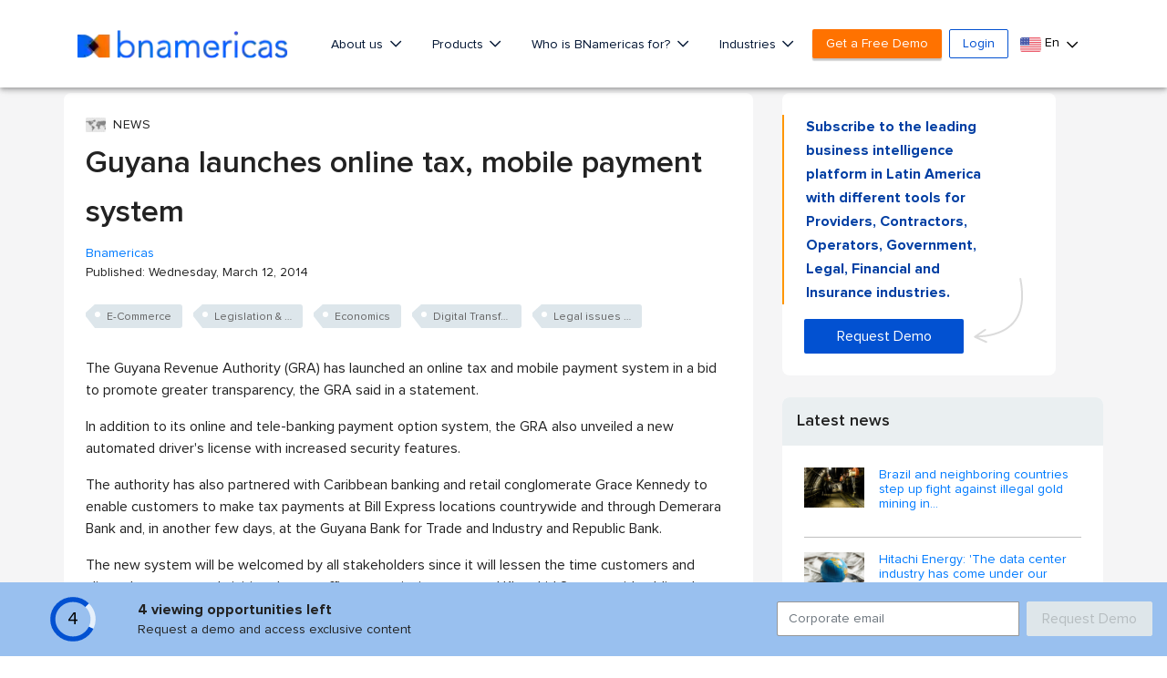

--- FILE ---
content_type: text/html; charset=utf-8
request_url: https://www.google.com/recaptcha/api2/aframe
body_size: 267
content:
<!DOCTYPE HTML><html><head><meta http-equiv="content-type" content="text/html; charset=UTF-8"></head><body><script nonce="MS6d1ka3PHJwn_Qe63qhOg">/** Anti-fraud and anti-abuse applications only. See google.com/recaptcha */ try{var clients={'sodar':'https://pagead2.googlesyndication.com/pagead/sodar?'};window.addEventListener("message",function(a){try{if(a.source===window.parent){var b=JSON.parse(a.data);var c=clients[b['id']];if(c){var d=document.createElement('img');d.src=c+b['params']+'&rc='+(localStorage.getItem("rc::a")?sessionStorage.getItem("rc::b"):"");window.document.body.appendChild(d);sessionStorage.setItem("rc::e",parseInt(sessionStorage.getItem("rc::e")||0)+1);localStorage.setItem("rc::h",'1769169228615');}}}catch(b){}});window.parent.postMessage("_grecaptcha_ready", "*");}catch(b){}</script></body></html>

--- FILE ---
content_type: image/svg+xml;charset=UTF-8
request_url: https://cdn-www.bnamericas.com/img/logotype.svg
body_size: 11131
content:
<?xml version="1.0" encoding="UTF-8"?>
<svg width="198px" height="26px" viewBox="0 0 198 26" version="1.1" xmlns="http://www.w3.org/2000/svg" xmlns:xlink="http://www.w3.org/1999/xlink">
    <!-- Generator: Sketch 53.2 (72643) - https://sketchapp.com -->
    <title>Artboard</title>
    <desc>Created with Sketch.</desc>
    <defs>
        <polygon id="path-1" points="0.0499404255 0.00478378378 16.0150468 0.00478378378 16.0150468 20.9597595 0.0499404255 20.9597595"></polygon>
    </defs>
    <g id="Artboard" stroke="none" stroke-width="1" fill="none" fill-rule="evenodd">
        <g id="Brand/Logo/Logotype">
            <g id="Brand/Elements/Isotype/White-contrast" transform="translate(0.000000, 4.521739)" stroke-width="1">
                <g id="Group">
                    <path d="M10.2855319,10.7735838 C10.2036596,10.6968 10.1578723,10.5918 10.1578723,10.4823405 C10.1578723,10.3729622 10.2036596,10.2681243 10.2855319,10.1910973 L15.9648511,4.84031351 L15.5489362,4.44852973 C13.0754894,2.14355676 9.58459574,0.0157459459 5.79591489,0.0048 L0.429957447,0.0048 C0.192255319,0.0048 0,0.188124324 0,0.414421622 L0,20.5500973 C0,20.7763135 0.192255319,20.9598 0.429957447,20.9598 L5.78697872,20.9598 C9.62144681,20.9515297 13.152,18.7742595 15.6317447,16.4379081 L15.6318298,16.4379892 L15.9648511,16.1242054 L10.2855319,10.7735838 Z" id="figure" fill="#0262FF"></path>
                    <path d="M15.964766,4.84032973 L10.2855319,10.1911135 C10.2036596,10.2681405 10.1578723,10.3728973 10.1578723,10.4823568 C10.1578723,10.5918162 10.2036596,10.6968162 10.2855319,10.7736 L15.964766,16.1242216 L21.6444255,10.7736 C21.7262979,10.6968162 21.772,10.5918162 21.772,10.4823568 C21.772,10.3728973 21.7262979,10.2678973 21.6444255,10.1911135 L15.964766,4.84032973 Z" id="figure" fill="#000000"></path>
                    <g transform="translate(15.914868, 0.000000)">
                        <mask id="mask-2" fill="white">
                            <use xlink:href="#path-1"></use>
                        </mask>
                        <g id="mask"></g>
                        <path d="M15.5850894,0.00475945946 L5.35913191,0.00475945946 C5.24577021,0.00475945946 5.13742979,0.047327027 5.05683404,0.123137838 L0.0499404255,4.84035405 L5.72951489,10.1911378 C5.81138723,10.2679216 5.85717447,10.3729216 5.85717447,10.4823811 C5.85717447,10.5917595 5.81138723,10.6967595 5.72951489,10.7735432 L0.0499404255,16.1242459 L5.05683404,20.8413 C5.13742979,20.9171108 5.24577021,20.9597595 5.35913191,20.9597595 L15.5850894,20.9597595 C15.8227064,20.9597595 16.0150468,20.7763541 16.0150468,20.5501378 L16.0150468,0.414462162 C16.0150468,0.188164865 15.8227064,0.00475945946 15.5850894,0.00475945946" id="figure" fill="#FF7200" mask="url(#mask-2)"></path>
                    </g>
                </g>
            </g>
            <path d="M113.271021,11.0991776 C112.831359,10.4554276 112.221694,9.92796053 111.459138,9.53141447 C110.699275,9.13733553 109.713322,8.9375 108.52869,8.9375 C107.465104,8.9375 106.438116,9.21694079 105.476405,9.76792763 C104.694677,10.215625 104.062197,10.8764803 103.589422,11.7378289 C103.205054,10.8646382 102.665101,10.2011513 101.977803,9.75970395 C101.127155,9.21414474 100.175584,8.9375 99.1493882,8.9375 C97.9094616,8.9375 96.8062659,9.25986842 95.870538,9.89605263 C95.2147679,10.3419408 94.685272,10.8549342 94.2882294,11.4273026 C94.2874372,11.3865132 94.2864865,11.3435855 94.2855359,11.2986842 C94.2744453,10.7708882 94.2582848,10.2210526 94.2375296,9.64884868 C94.2313505,9.47203947 94.0914508,9.33223684 93.9209728,9.33223684 L92.0197308,9.33223684 C91.8446581,9.33223684 91.7028571,9.47944079 91.7028571,9.66118421 C91.7028571,9.86414474 91.7137893,10.153125 91.7350198,10.5199013 C91.755775,10.8782895 91.7716187,11.2643092 91.7820756,11.6764803 C91.7930077,12.0962171 91.8086929,12.5106908 91.8300819,12.91875 C91.851154,13.3289474 91.861294,13.6620066 91.861294,13.9375 L91.861294,24.8585526 C91.861294,25.0402961 92.0030949,25.1875 92.1781676,25.1875 L94.0794096,25.1875 C94.2546407,25.1875 94.3962833,25.0402961 94.3962833,24.8585526 L94.3962833,17.2598684 C94.3962833,16.2491776 94.523508,15.3616776 94.774472,14.6223684 C95.0232178,13.8893092 95.3636986,13.2743421 95.7867249,12.7945724 C96.2059488,12.3190789 96.7097779,11.9600329 97.2841114,11.7274671 C97.8679511,11.4914474 98.4955194,11.3717105 99.1493882,11.3717105 C100.073392,11.3717105 100.736291,11.7394737 101.17532,12.4952303 C101.639223,13.2952303 101.874343,14.378125 101.874343,15.7139803 L101.874343,24.8585526 C101.874343,25.0402961 102.016144,25.1875 102.191217,25.1875 L104.092459,25.1875 C104.26769,25.1875 104.409333,25.0402961 104.409333,24.8585526 L104.409333,16.3059211 C104.409333,15.7840461 104.475876,15.2226974 104.607379,14.6370066 C104.735554,14.0628289 104.95594,13.5222039 105.261881,13.0302632 C105.559267,12.5519737 105.975797,12.1508224 106.500382,11.8378289 C107.019579,11.5284539 107.701967,11.3717105 108.52869,11.3717105 C109.231199,11.3717105 109.802998,11.4962171 110.228559,11.7414474 C110.657764,11.9893092 110.982084,12.3108553 111.219423,12.7241776 C111.462307,13.1481908 111.635953,13.6379934 111.734976,14.1794408 C111.836376,14.7384868 111.887868,15.3212171 111.887868,15.9111842 L111.887868,24.8585526 C111.887868,25.0402961 112.02951,25.1875 112.204742,25.1875 L114.105983,25.1875 C114.281056,25.1875 114.422857,25.0402961 114.422857,24.8585526 L114.422857,15.8125 C114.422857,14.9606908 114.34047,14.1189145 114.178389,13.3111842 C114.011872,12.4815789 113.706723,11.7375 113.271021,11.0991776 M133.41651,13.5497568 C133.735395,14.4158797 133.897143,15.3059277 133.897143,16.195494 L133.897143,17.5441343 C133.897143,17.7214053 133.749725,17.8652774 133.567717,17.8652774 C133.567717,17.8652774 124.792793,17.8604602 124.76578,17.8604602 C124.591843,17.8604602 124.48445,17.7801745 124.353997,17.5593886 C124.112693,17.1505735 123.447746,15.9963853 123.338377,15.8064292 C123.260467,15.6712279 123.27875,15.5125833 123.521373,15.4910667 C123.524667,15.4907455 123.526479,15.4891398 123.529608,15.4888187 L131.249874,15.4888187 C131.212485,14.9931343 131.08895,14.5213752 130.880588,14.082212 C130.624459,13.5438156 130.271808,13.0633856 129.831695,12.6544099 C129.391417,12.2452736 128.860876,11.9159414 128.255062,11.6757264 C127.649906,11.435672 126.999124,11.3139587 126.320342,11.3139587 C125.311145,11.3139587 124.465673,11.5140309 123.808138,11.9085551 C123.133474,12.3138377 122.594038,12.782546 122.205151,13.3018343 C121.810004,13.8293118 121.526533,14.3447465 121.362479,14.8338474 C121.303182,15.0106366 121.259204,15.1541876 121.224614,15.2759008 L121.22379,15.2759008 C121.222637,15.2799151 121.221978,15.2845717 121.22099,15.288586 C121.199907,15.3635729 121.181459,15.4321369 121.167953,15.4888187 L121.177341,15.4888187 C121.036182,16.1751014 121.030747,17.0277363 121.132045,17.8652774 L121.13188,17.8652774 C121.13221,17.86881 121.132869,17.8729848 121.133198,17.8765174 C121.137481,17.9107191 121.141269,17.9449209 121.145716,17.9791226 C121.159058,18.0905593 121.176353,18.2082582 121.198919,18.3330223 C121.200072,18.339124 121.200566,18.3452257 121.201719,18.3513274 C121.201883,18.3522909 121.202378,18.3535754 121.202542,18.3545389 C121.240426,18.5603916 121.289675,18.7823014 121.352266,19.0225165 C121.506603,19.6139014 121.793862,20.1988635 122.206963,20.7613456 C122.617757,21.3223826 123.177287,21.8110017 123.870235,22.2138757 C124.550335,22.6101663 125.451975,22.8108807 126.55094,22.8108807 C127.504135,22.8108807 128.440034,22.5851171 129.332779,22.1396917 C130.217124,21.6986017 130.904306,21.0906778 131.375221,20.3322985 C131.425129,20.2521733 131.508474,20.1970972 131.603349,20.1818429 C131.699871,20.1667492 131.795734,20.1926012 131.869031,20.2529761 L133.318341,21.4412055 C133.446488,21.5460587 133.473501,21.7278257 133.381426,21.8638298 C132.581085,23.0453151 131.575018,23.9054969 130.391225,24.4207709 C129.222092,24.9294615 127.918882,25.1875 126.517833,25.1875 C125.314933,25.1875 124.208391,24.9845376 123.228184,24.5843933 C122.246,24.1837673 121.388339,23.6129355 120.679249,22.887955 C119.970818,22.1644197 119.420676,21.2954065 119.043978,20.3051619 C118.669914,19.3215007 118.48,18.2196588 118.48,17.0303054 C118.48,15.8815766 118.676009,14.8054262 119.062425,13.8315598 C119.449336,12.8546426 120.004584,11.9923735 120.712356,11.2688381 C121.41914,10.5464268 122.263953,9.97109898 123.222583,9.55891184 C124.183519,9.14656414 125.259096,8.9375 126.419499,8.9375 C127.624869,8.9375 128.707364,9.14720643 129.636181,9.56067813 C130.562362,9.97366812 131.352161,10.5289245 131.984001,11.2113535 C132.613863,11.8928191 133.095814,12.6794591 133.41651,13.5497568 Z M69.4150151,11.0991776 C69.8652134,11.7370066 70.1807454,12.4810855 70.3529283,13.3111842 C70.5205239,14.1189145 70.6057143,14.9606908 70.6057143,15.8125 L70.6057143,24.8585526 C70.6057143,25.0402961 70.4590886,25.1875 70.278059,25.1875 L68.3121276,25.1875 C68.1309342,25.1875 67.9844723,25.0402961 67.9844723,24.8585526 L67.9844723,15.9111842 C67.9844723,15.3212171 67.9312284,14.7384868 67.8263787,14.1794408 C67.7243141,13.6384868 67.5450867,13.1490132 67.2932836,12.7241776 C67.0481975,12.3110197 66.7128423,11.9894737 66.2687057,11.7414474 C65.8286647,11.4962171 65.2374108,11.3717105 64.5113268,11.3717105 C63.8352102,11.3717105 63.186289,11.4914474 62.5825842,11.7274671 C61.9887091,11.9600329 61.4677372,12.3190789 61.0342493,12.7945724 C60.5968296,13.2743421 60.244764,13.8893092 59.9875547,14.6223684 C59.7280517,15.3616776 59.5964981,16.2491776 59.5964981,17.2598684 L59.5964981,24.8585526 C59.5964981,25.0402961 59.4500362,25.1875 59.2688429,25.1875 L57.3029114,25.1875 C57.1218819,25.1875 56.9752562,25.0402961 56.9752562,24.8585526 L56.9752562,13.9375 C56.9752562,13.6620066 56.9647712,13.3289474 56.9429822,12.91875 C56.9208654,12.5106908 56.9046465,12.0962171 56.8933424,11.6764803 C56.8825298,11.2643092 56.866147,10.8782895 56.8446856,10.5199013 C56.8227327,10.153125 56.8114286,9.86414474 56.8114286,9.66118421 C56.8114286,9.47944079 56.9580543,9.33223684 57.1390838,9.33223684 L59.1050153,9.33223684 C59.2814576,9.33223684 59.4259536,9.47203947 59.4323429,9.64884868 C59.4538043,10.2210526 59.4705147,10.7708882 59.4819826,11.2986842 C59.4829656,11.3435855 59.4839486,11.3865132 59.4849315,11.4273026 C59.8954835,10.8549342 60.4428316,10.3419408 61.1209141,9.89605263 C62.0884801,9.25986842 63.2292118,8.9375 64.5113268,8.9375 C65.7365936,8.9375 66.7560928,9.13733553 67.5411548,9.53141447 C68.3296571,9.92779605 68.9600658,10.4552632 69.4150151,11.0991776 Z M87.642216,24.433288 C87.5804768,24.0174037 87.5331804,23.59333 87.5017553,23.1721467 C87.4698541,22.7430954 87.4431904,22.2819293 87.4230339,21.801334 C87.4016077,21.311586 87.3862125,20.7789649 87.3758962,20.2034708 C87.3647863,19.6271739 87.3598663,18.9765316 87.3598663,18.2507411 L87.3598663,14.621628 C87.3598663,12.6438488 86.7854853,11.1815094 85.6521185,10.2750741 C84.5411302,9.38758646 83.0438354,8.9375 81.2016581,8.9375 C80.2190683,8.9375 79.1810878,9.1215168 78.1166023,9.48409091 C77.0397372,9.85116107 76.1238068,10.3998394 75.3940462,11.1156744 C75.273742,11.2335351 75.2648541,11.4257411 75.3735722,11.5546813 L76.4845605,12.8713809 C76.5986749,13.0062624 76.7983354,13.0221591 76.9319714,12.9073493 C78.1578676,11.8501359 79.5946929,11.3139822 81.2016581,11.3139822 C82.314551,11.3139822 83.2463527,11.5752347 83.9713519,12.0905138 C84.6706397,12.5882905 85.0107609,13.4059289 85.0107609,14.5896739 L85.0107609,15.1677372 L85.0096499,15.1677372 C85.0115544,15.8463192 85.0177442,16.8564847 85.0107609,17.4783844 L85.0107609,18.0259387 C85.0107609,18.6163661 84.9391815,19.2120924 84.798086,19.7957757 C84.6620692,20.3558547 84.4106685,20.8640687 84.0513431,21.3062871 C83.6923352,21.7477026 83.2022306,22.1123641 82.5946787,22.3898345 C81.9837939,22.6693923 81.1843584,22.8108572 80.2177986,22.8108572 C79.8473634,22.8108572 79.4772456,22.7561018 79.1176028,22.6475543 C78.7617691,22.5409338 78.4349798,22.3830904 78.1461229,22.1785203 C77.8683758,21.9818182 77.6380838,21.7249012 77.4614367,21.4143528 C77.2893922,21.1121542 77.202259,20.7609807 77.202259,20.3703063 C77.202259,19.8015563 77.3541469,19.3444046 77.6663346,18.9725173 C77.9920129,18.5848938 78.4378367,18.2687253 78.9917437,18.033004 C79.4974021,17.8176754 80.0670216,17.6551754 80.6880641,17.5490366 C80.7726579,17.534585 80.858204,17.5210968 80.9447024,17.5088933 C81.2557791,17.4645751 81.5739979,17.4306942 81.8963432,17.4048419 C82.0729904,17.3812376 82.1942468,17.2802372 82.2521769,17.1720109 C82.3116941,17.0607337 83.1679487,15.5531126 83.2274659,15.4418355 C83.2793649,15.3446887 83.2682551,15.2006546 83.0897034,15.1677372 C82.3656564,15.16854 81.522575,15.2175148 80.5826789,15.3138587 C80.5149086,15.3207633 80.4472971,15.3283103 80.3800029,15.3364995 C79.4872445,15.4445652 78.6308312,15.6594121 77.8320306,15.9768651 C76.9521279,16.3264328 76.2006237,16.858251 75.5979919,17.5581892 C74.9774255,18.2791625 74.6628571,19.2576952 74.6628571,20.4666502 C74.6628571,21.3114254 74.8310925,22.0447628 75.1631193,22.6459486 C75.4910196,23.2418355 75.9225592,23.7362401 76.4458346,24.1155138 C76.9619681,24.4904521 77.5528551,24.7666378 78.2021484,24.9365242 C78.838586,25.1030385 79.4954975,25.1875 80.1544723,25.1875 C81.4502021,25.1875 82.542621,24.9474432 83.4015737,24.473913 C84.0295995,24.1269145 84.587633,23.632831 85.0674213,22.9992095 C85.0975767,23.5435524 85.1545545,24.0581892 85.2383547,24.5368577 C85.2648597,24.6903656 85.3967499,24.8021245 85.5507012,24.8021245 L87.3281237,24.8021245 C87.4206532,24.8021245 87.5082625,24.7613389 87.568732,24.6905262 C87.6292016,24.6195529 87.6558653,24.5256176 87.642216,24.433288 M45.5147518,23.5582262 C46.3568874,23.5582262 47.1275854,23.4011713 47.8047305,23.0913509 C48.4842622,22.7803758 49.0704,22.3562287 49.5470745,21.8309528 C50.0234308,21.3060069 50.3915966,20.6781175 50.6412303,19.9647718 C50.892614,19.2448271 51.020056,18.4666468 51.020056,17.6521723 C51.020056,16.8380277 50.892614,16.0598473 50.6412303,15.3394077 C50.3915966,14.626227 50.0234308,13.9985025 49.5470745,13.4733917 C49.0704,12.9481158 48.483944,12.5239688 47.8047305,12.2129936 C47.1275854,11.9033382 46.3568874,11.7461184 45.5147518,11.7461184 C44.692186,11.7461184 43.9205333,11.9036681 43.2220683,12.2143134 C42.5191485,12.5266083 41.8988034,12.953395 41.3783754,13.4829601 C40.8587429,14.0110405 40.443005,14.6420645 40.1424583,15.3587097 C39.8433434,16.0722204 39.6915585,16.8439667 39.6915585,17.6521723 C39.6915585,18.4607077 39.8433434,19.2322891 40.1424583,19.9457998 C40.443005,20.6622801 40.8587429,21.293304 41.3783754,21.8213844 C41.8984852,22.3509495 42.5188303,22.7777362 43.2217501,23.0900312 C43.9205333,23.4006764 44.692186,23.5582262 45.5147518,23.5582262 Z M51.2924415,11.6614869 C52.0096807,12.4056827 52.5737031,13.2973649 52.9693938,14.3114574 C53.3649255,15.3257149 53.5657143,16.4496799 53.5657143,17.6521723 C53.5657143,18.8553245 53.3649255,19.9794544 52.9693938,20.9928871 C52.5737031,22.0078045 52.0096807,22.8993217 51.2924415,23.6431875 C50.5761569,24.3860635 49.7160426,24.9708949 48.7366006,25.382009 C47.7589087,25.7919683 46.6747765,26 45.5147518,26 C44.9464336,26 44.357591,25.9366501 43.76493,25.8117652 C43.1682913,25.6857253 42.5931317,25.4885819 42.0545658,25.2262739 C41.5136134,24.963801 41.0033681,24.62643 40.5378308,24.2240595 C40.3007664,24.0193273 40.0819989,23.7934785 39.8828011,23.5481628 L39.8828011,25.2739513 C39.8828011,25.4562471 39.7404034,25.6038985 39.5645938,25.6038985 L37.6553501,25.6038985 C37.4793815,25.6038985 37.3371429,25.4562471 37.3371429,25.2739513 L37.3371429,0.329947145 C37.3371429,0.147816321 37.4793815,0 37.6553501,0 L39.5645938,0 C39.7404034,0 39.8828011,0.147816321 39.8828011,0.329947145 L39.8828011,11.7565117 C40.0816807,11.511361 40.3004482,11.2853472 40.5378308,11.080285 C41.0035272,10.6785744 41.5139317,10.3413684 42.0545658,10.0782355 C42.5952,9.81526767 43.1705188,9.61828922 43.7646118,9.49257936 C44.3572728,9.36785934 44.9457972,9.30467446 45.5147518,9.30467446 C46.6747765,9.30467446 47.7587496,9.51237619 48.7366006,9.92250049 C49.7157244,10.3334497 50.5756796,10.9184459 51.2924415,11.6614869 Z M149.314286,0.8125 C149.766915,0.8125 150.154778,0.970715909 150.467104,1.28286364 C150.779283,1.59589773 150.937143,1.98427273 150.937143,2.4375 C150.937143,2.89131818 150.779283,3.27969318 150.467399,3.59184091 C150.155663,3.90428409 149.767505,4.0625 149.314286,4.0625 C148.860771,4.0625 148.472613,3.90413636 148.161467,3.59169318 C147.849583,3.27998864 147.691429,2.89161364 147.691429,2.4375 C147.691429,1.98397727 147.849583,1.59560227 148.161762,1.28315909 C148.473498,0.970715909 148.861361,0.8125 149.314286,0.8125 Z M150.632857,9.75 C150.800975,9.75 150.937143,9.89348548 150.937143,10.0702801 L150.937143,24.8672199 C150.937143,25.0441747 150.800975,25.1875 150.632857,25.1875 L148.807143,25.1875 C148.639025,25.1875 148.502857,25.0441747 148.502857,24.8672199 L148.502857,10.0702801 C148.502857,9.89348548 148.639025,9.75 148.807143,9.75 L150.632857,9.75 Z M158.99845,12.9953033 C159.474751,12.4832407 160.059029,12.0702507 160.73511,11.7683762 C161.409923,11.4668228 162.17765,11.3139587 163.017202,11.3139587 C163.721982,11.3139587 164.386806,11.4796686 164.992964,11.8062711 C165.611965,12.1400993 166.190693,12.6084865 166.713451,13.1985868 C166.823489,13.3225481 167.00884,13.3405321 167.139649,13.2408172 L168.661624,12.0847021 C168.732975,12.0307501 168.77848,11.9490192 168.787042,11.8595808 C168.795763,11.7699819 168.766905,11.6807041 168.707764,11.6137458 C167.964614,10.7725115 167.104608,10.1096722 166.151689,9.64401476 C165.193537,9.17530644 164.138824,8.9375 163.017202,8.9375 C161.86149,8.9375 160.776335,9.13965956 159.791863,9.53867983 C158.803902,9.9388241 157.946116,10.5090136 157.241971,11.2331912 C156.539569,11.9549603 155.983356,12.8223677 155.588235,13.8110067 C155.194066,14.7983611 154.994286,15.8923349 154.994286,17.0624197 C154.994286,18.2331468 155.194066,19.3272812 155.588235,20.3139933 C155.983039,21.303114 156.539569,22.1705214 157.241654,22.8918088 C157.945482,23.6159864 158.803585,24.1860153 159.791863,24.5863202 C160.776335,24.9851799 161.86149,25.1875 163.017202,25.1875 C164.114407,25.1875 165.150885,24.9671959 166.097462,24.5325287 C167.046418,24.096577 167.906107,23.4135057 168.652111,22.5021016 C168.70602,22.4365884 168.731706,22.3519672 168.72362,22.2670249 C168.715851,22.1820826 168.674943,22.1040448 168.609935,22.049611 L167.151382,20.8291068 C167.08574,20.7741913 167.000595,20.7489816 166.916402,20.7573313 C166.831417,20.7663233 166.754041,20.8095171 166.701084,20.8771177 C166.242224,21.4627221 165.692511,21.9378533 165.067168,22.2893443 C164.45213,22.635376 163.762572,22.8108807 163.017202,22.8108807 C162.17765,22.8108807 161.409923,22.6580166 160.73511,22.3564633 C160.058712,22.0544282 159.474751,21.6417593 158.998767,21.1296967 C158.523417,20.6181158 158.156678,20.0069805 157.908697,19.3133115 C157.658179,18.6148253 157.531176,17.85757 157.531176,17.0624197 C157.531176,16.26743 157.658179,15.5101747 157.908697,14.8113674 C158.156678,14.1178589 158.523417,13.5068842 158.99845,12.9953033 M197.259112,17.7442935 C196.782372,17.1609313 196.187507,16.7087574 195.490834,16.4002964 C194.81586,16.1014699 194.06453,15.8826087 193.257074,15.7501359 C192.488449,15.624086 191.775623,15.4700963 191.138501,15.2921813 C190.526343,15.1218132 190.007019,14.8846467 189.594562,14.5874259 C189.234152,14.3282609 189.05925,13.9297184 189.05925,13.3693182 C189.05925,13.0464056 189.142132,12.769417 189.312956,12.5219738 C189.494222,12.2592762 189.720518,12.0408967 189.986298,11.8730978 C190.261215,11.6990366 190.578063,11.5606225 190.927215,11.4621912 C191.276857,11.3639205 191.614589,11.3139822 191.930784,11.3139822 C192.754882,11.3139822 193.425287,11.4748765 193.9234,11.7923295 C194.427713,12.1136364 194.856975,12.5977643 195.199601,13.2312253 C195.241369,13.3086215 195.313647,13.3657856 195.399793,13.3895504 C195.484471,13.4129941 195.577143,13.4012722 195.653989,13.3566329 L197.415904,12.3288043 C197.564049,12.2422554 197.618543,12.0572752 197.540228,11.906497 C197.009973,10.8857337 196.253422,10.1255805 195.291947,9.64659091 C194.347767,9.17611166 193.216938,8.9375 191.930784,8.9375 C191.273105,8.9375 190.616894,9.02822381 189.980914,9.20678113 C189.33645,9.38838933 188.747623,9.66987401 188.229768,10.0435277 C187.705223,10.4221591 187.273514,10.9048419 186.947203,11.4782485 C186.616488,12.0592021 186.448764,12.7495059 186.448764,13.5298913 C186.448764,14.5464797 186.700186,15.3514328 187.195689,15.9222703 C187.670471,16.469664 188.263215,16.9032115 188.95793,17.2110301 C189.632251,17.5095356 190.382439,17.7333745 191.187611,17.8762846 C191.957868,18.0135746 192.670367,18.1781621 193.305531,18.3657115 C193.915079,18.5457139 194.433587,18.7976532 194.846207,19.1139822 C195.211675,19.3951458 195.389514,19.8166502 195.389514,20.4024209 C195.389514,20.7738266 195.303858,21.0920825 195.127813,21.3745306 C194.9441,21.669664 194.703446,21.925457 194.413519,22.1346838 C194.118697,22.3476038 193.777376,22.5154027 193.398856,22.6332633 C193.019356,22.7512846 192.635289,22.8110178 192.257095,22.8110178 C191.422881,22.8110178 190.617546,22.61271 189.863932,22.221875 C189.122717,21.8374629 188.554447,21.2733696 188.174621,20.5448493 C188.132038,20.4631176 188.055844,20.4032238 187.964967,20.3804224 C187.875068,20.357621 187.778317,20.3741601 187.701144,20.4258646 L185.971698,21.5818305 C185.831221,21.6756052 185.787495,21.8594615 185.870378,22.0049407 C186.489226,23.0878458 187.378586,23.9000247 188.513984,24.4188365 C189.629641,24.9289773 190.877942,25.1875 192.224627,25.1875 C192.970573,25.1875 193.693841,25.0858572 194.373872,24.8849802 C195.060593,24.682337 195.683031,24.3729125 196.22438,23.9650568 C196.772582,23.551581 197.209675,23.0340539 197.523913,22.4269269 C197.839781,21.8173913 198,21.0928854 198,20.2739625 C198,19.1976408 197.750862,18.3466033 197.259112,17.7442935 M183.390787,24.433288 C183.404437,24.5256176 183.377773,24.6195529 183.317303,24.6905262 C183.256834,24.7613389 183.169225,24.8021245 183.076695,24.8021245 L181.299273,24.8021245 C181.145321,24.8021245 181.013431,24.6903656 180.986926,24.5368577 C180.903126,24.0581892 180.846148,23.5435524 180.815993,22.9992095 C180.336204,23.632831 179.778171,24.1269145 179.150145,24.473913 C178.291192,24.9474432 177.198774,25.1875 175.903044,25.1875 C175.244069,25.1875 174.587157,25.1030385 173.95072,24.9365242 C173.301427,24.7666378 172.710539,24.4904521 172.194406,24.1155138 C171.671131,23.7362401 171.239591,23.2418355 170.911691,22.6459486 C170.579664,22.0447628 170.411429,21.3114254 170.411429,20.4666502 C170.411429,19.2576952 170.725997,18.2791625 171.346563,17.5581892 C171.949195,16.858251 172.700699,16.3264328 173.580602,15.9768651 C174.439713,15.6356472 175.365325,15.4126112 176.33125,15.3138587 C177.271146,15.2175148 178.114387,15.16854 178.838434,15.1677372 C179.016033,15.2000124 179.026667,15.3395504 178.975403,15.4368577 C178.856368,15.6626235 178.059631,17.0607337 178.000113,17.1720109 C177.940755,17.2831275 177.815531,17.3865366 177.631424,17.4067688 C177.313681,17.4319788 176.999907,17.4650568 176.693274,17.5088933 C175.971925,17.6121418 175.314696,17.7882905 174.740315,18.033004 C174.186408,18.2687253 173.740584,18.5848938 173.414906,18.9725173 C173.102718,19.3444046 172.95083,19.8015563 172.95083,20.3703063 C172.95083,20.7609807 173.037964,21.1121542 173.210008,21.4143528 C173.386655,21.7249012 173.616947,21.9818182 173.894694,22.1785203 C174.183551,22.3830904 174.510341,22.5409338 174.866174,22.6475543 C175.225817,22.7561018 175.595935,22.8108572 175.96637,22.8108572 C176.93293,22.8108572 177.732365,22.6693923 178.34325,22.3898345 C178.950802,22.1123641 179.440907,21.7477026 179.799915,21.3062871 C180.15924,20.8640687 180.410641,20.3558547 180.546657,19.7957757 C180.687753,19.2120924 180.759332,18.6163661 180.759332,18.0259387 L180.759332,17.7621171 C180.775838,17.1411808 180.762665,15.5771986 180.762665,14.844664 L180.759332,14.844664 L180.759332,14.5896739 C180.759332,13.4059289 180.419211,12.5882905 179.719923,12.0905138 C178.994924,11.5752347 178.063122,11.3139822 176.95023,11.3139822 C175.343264,11.3139822 173.906439,11.8501359 172.680543,12.9073493 C172.546907,13.0221591 172.347246,13.0062624 172.233132,12.8713809 L171.122144,11.5546813 C171.013426,11.4257411 171.022313,11.2335351 171.142618,11.1156744 C171.872378,10.3998394 172.788309,9.85116107 173.865174,9.48409091 C174.929659,9.1215168 175.96764,8.9375 176.95023,8.9375 C178.792407,8.9375 180.289702,9.38758646 181.40069,10.2750741 C182.534057,11.1815094 183.108438,12.6438488 183.108438,14.621628 L183.108438,18.2507411 C183.108438,18.9765316 183.113358,19.6271739 183.124468,20.2034708 C183.134784,20.7789649 183.150179,21.311586 183.171605,21.801334 C183.191762,22.2819293 183.218426,22.7430954 183.250327,23.1721467 C183.281752,23.59333 183.329048,24.0174037 183.390787,24.433288 Z M144.993892,9.10970395 C145.162339,9.14638158 145.275085,9.30180921 145.254784,9.46957237 L145.020065,11.4103618 C145.008321,11.5085526 144.951948,11.5962171 144.866717,11.6491776 C144.781487,11.7026316 144.676627,11.7151316 144.58133,11.6838816 C144.347114,11.6077303 144.122629,11.5690789 143.914754,11.5690789 C143.093656,11.5690789 142.37658,11.6980263 141.784497,11.9526316 C141.19728,12.2054276 140.707708,12.5572368 140.329876,12.9978618 C139.947178,13.44375 139.658435,13.9746711 139.471028,14.5763158 C139.280267,15.1888158 139.183627,15.8592105 139.183627,16.5690789 L139.183627,24.8585526 C139.183627,25.0401316 139.033635,25.1875 138.848075,25.1875 L136.834758,25.1875 C136.649365,25.1875 136.499205,25.0401316 136.499205,24.8585526 L136.499205,13.9375 C136.499205,13.6620066 136.488467,13.3287829 136.466153,12.9185855 C136.443503,12.5106908 136.426726,12.0962171 136.415317,11.6763158 C136.404244,11.2643092 136.387466,10.8782895 136.365487,10.5197368 C136.342837,10.153125 136.331429,9.86414474 136.331429,9.66118421 C136.331429,9.47944079 136.481588,9.33223684 136.666981,9.33223684 L138.680298,9.33223684 C138.860826,9.33223684 139.008972,9.47203947 139.015515,9.64868421 C139.037494,10.2210526 139.054607,10.7708882 139.066352,11.2986842 C139.066687,11.3125 139.067023,11.3261513 139.067023,11.3396382 C139.504751,10.7638158 140.016973,10.2666118 140.597647,9.85509868 C141.458172,9.24621711 142.517512,8.9375 143.746978,8.9375 C143.967268,8.9375 144.184538,8.95575658 144.392581,8.99177632 C144.587202,9.02549342 144.78803,9.06513158 144.993892,9.10970395 Z" id="↳-Color" fill="#636363"></path>
        </g>
    </g>
</svg>